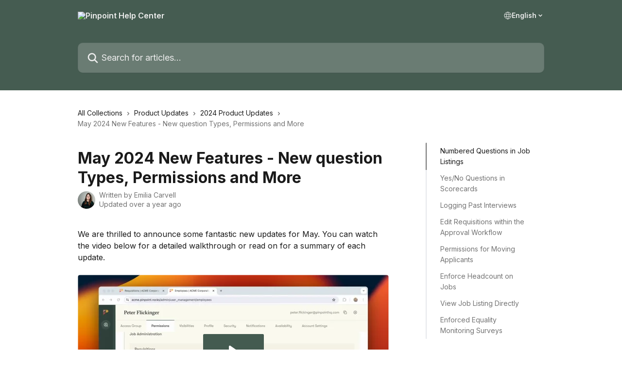

--- FILE ---
content_type: text/html; charset=utf-8
request_url: https://help.pinpoint.support/en/articles/9355340-may-2024-new-features-new-question-types-permissions-and-more
body_size: 15045
content:
<!DOCTYPE html><html lang="en"><head><meta charSet="utf-8" data-next-head=""/><title data-next-head="">May 2024 New Features - New question Types, Permissions and More | Pinpoint Help Center</title><meta property="og:title" content="May 2024 New Features - New question Types, Permissions and More | Pinpoint Help Center" data-next-head=""/><meta name="twitter:title" content="May 2024 New Features - New question Types, Permissions and More | Pinpoint Help Center" data-next-head=""/><meta property="og:description" content="" data-next-head=""/><meta name="twitter:description" content="" data-next-head=""/><meta name="description" content="" data-next-head=""/><meta property="og:type" content="article" data-next-head=""/><meta property="og:image" content="https://downloads.intercomcdn.com/i/o/124633/361d1ccdb59a16bb1f0e3d3c/49a3143c38dcfcbef8339d4914bf3888.png" data-next-head=""/><meta property="twitter:image" content="https://downloads.intercomcdn.com/i/o/124633/361d1ccdb59a16bb1f0e3d3c/49a3143c38dcfcbef8339d4914bf3888.png" data-next-head=""/><meta name="robots" content="all" data-next-head=""/><meta name="viewport" content="width=device-width, initial-scale=1" data-next-head=""/><link href="https://intercom.help/pinpointhq/assets/favicon" rel="icon" data-next-head=""/><link rel="canonical" href="http://help.pinpoint.support/en/articles/9355340-may-2024-new-features-new-question-types-permissions-and-more" data-next-head=""/><link rel="alternate" href="http://help.pinpoint.support/en/articles/9355340-may-2024-new-features-new-question-types-permissions-and-more" hrefLang="en" data-next-head=""/><link rel="alternate" href="http://help.pinpoint.support/en/articles/9355340-may-2024-new-features-new-question-types-permissions-and-more" hrefLang="x-default" data-next-head=""/><link nonce="He+dGoVrt18HSVY0u+wVbwbWLTe5p/cN+GeVNlnszBM=" rel="preload" href="https://static.intercomassets.com/_next/static/css/3141721a1e975790.css" as="style"/><link nonce="He+dGoVrt18HSVY0u+wVbwbWLTe5p/cN+GeVNlnszBM=" rel="stylesheet" href="https://static.intercomassets.com/_next/static/css/3141721a1e975790.css" data-n-g=""/><link nonce="He+dGoVrt18HSVY0u+wVbwbWLTe5p/cN+GeVNlnszBM=" rel="preload" href="https://static.intercomassets.com/_next/static/css/b6200d0221da3810.css" as="style"/><link nonce="He+dGoVrt18HSVY0u+wVbwbWLTe5p/cN+GeVNlnszBM=" rel="stylesheet" href="https://static.intercomassets.com/_next/static/css/b6200d0221da3810.css"/><noscript data-n-css="He+dGoVrt18HSVY0u+wVbwbWLTe5p/cN+GeVNlnszBM="></noscript><script defer="" nonce="He+dGoVrt18HSVY0u+wVbwbWLTe5p/cN+GeVNlnszBM=" nomodule="" src="https://static.intercomassets.com/_next/static/chunks/polyfills-42372ed130431b0a.js"></script><script defer="" src="https://static.intercomassets.com/_next/static/chunks/1770.678fb10d9b0aa13f.js" nonce="He+dGoVrt18HSVY0u+wVbwbWLTe5p/cN+GeVNlnszBM="></script><script src="https://static.intercomassets.com/_next/static/chunks/webpack-899fee348619caaf.js" nonce="He+dGoVrt18HSVY0u+wVbwbWLTe5p/cN+GeVNlnszBM=" defer=""></script><script src="https://static.intercomassets.com/_next/static/chunks/framework-1f1b8d38c1d86c61.js" nonce="He+dGoVrt18HSVY0u+wVbwbWLTe5p/cN+GeVNlnszBM=" defer=""></script><script src="https://static.intercomassets.com/_next/static/chunks/main-2c5e5f2c49cfa8a6.js" nonce="He+dGoVrt18HSVY0u+wVbwbWLTe5p/cN+GeVNlnszBM=" defer=""></script><script src="https://static.intercomassets.com/_next/static/chunks/pages/_app-2d5e77f45ec55626.js" nonce="He+dGoVrt18HSVY0u+wVbwbWLTe5p/cN+GeVNlnszBM=" defer=""></script><script src="https://static.intercomassets.com/_next/static/chunks/d0502abb-aa607f45f5026044.js" nonce="He+dGoVrt18HSVY0u+wVbwbWLTe5p/cN+GeVNlnszBM=" defer=""></script><script src="https://static.intercomassets.com/_next/static/chunks/6190-ef428f6633b5a03f.js" nonce="He+dGoVrt18HSVY0u+wVbwbWLTe5p/cN+GeVNlnszBM=" defer=""></script><script src="https://static.intercomassets.com/_next/static/chunks/5729-6d79ddfe1353a77c.js" nonce="He+dGoVrt18HSVY0u+wVbwbWLTe5p/cN+GeVNlnszBM=" defer=""></script><script src="https://static.intercomassets.com/_next/static/chunks/2384-242e4a028ba58b01.js" nonce="He+dGoVrt18HSVY0u+wVbwbWLTe5p/cN+GeVNlnszBM=" defer=""></script><script src="https://static.intercomassets.com/_next/static/chunks/4835-9db7cd232aae5617.js" nonce="He+dGoVrt18HSVY0u+wVbwbWLTe5p/cN+GeVNlnszBM=" defer=""></script><script src="https://static.intercomassets.com/_next/static/chunks/2735-6fafbb9ff4abfca1.js" nonce="He+dGoVrt18HSVY0u+wVbwbWLTe5p/cN+GeVNlnszBM=" defer=""></script><script src="https://static.intercomassets.com/_next/static/chunks/pages/%5BhelpCenterIdentifier%5D/%5Blocale%5D/articles/%5BarticleSlug%5D-0426bb822f2fd459.js" nonce="He+dGoVrt18HSVY0u+wVbwbWLTe5p/cN+GeVNlnszBM=" defer=""></script><script src="https://static.intercomassets.com/_next/static/8KXZrvQS8ExAXyCJzGv7M/_buildManifest.js" nonce="He+dGoVrt18HSVY0u+wVbwbWLTe5p/cN+GeVNlnszBM=" defer=""></script><script src="https://static.intercomassets.com/_next/static/8KXZrvQS8ExAXyCJzGv7M/_ssgManifest.js" nonce="He+dGoVrt18HSVY0u+wVbwbWLTe5p/cN+GeVNlnszBM=" defer=""></script><meta name="sentry-trace" content="1626c15639227e68bd21c72418efeb39-a64caab51b7a663c-0"/><meta name="baggage" content="sentry-environment=production,sentry-release=bd73d28013b550363508e1b733bd899af7f7fb84,sentry-public_key=187f842308a64dea9f1f64d4b1b9c298,sentry-trace_id=1626c15639227e68bd21c72418efeb39,sentry-org_id=2129,sentry-sampled=false,sentry-sample_rand=0.11131688658722927,sentry-sample_rate=0"/><style id="__jsx-1586012739">:root{--body-bg: rgb(255, 255, 255);
--body-image: none;
--body-bg-rgb: 255, 255, 255;
--body-border: rgb(230, 230, 230);
--body-primary-color: #1a1a1a;
--body-secondary-color: #737373;
--body-reaction-bg: rgb(242, 242, 242);
--body-reaction-text-color: rgb(64, 64, 64);
--body-toc-active-border: #737373;
--body-toc-inactive-border: #f2f2f2;
--body-toc-inactive-color: #737373;
--body-toc-active-font-weight: 400;
--body-table-border: rgb(204, 204, 204);
--body-color: hsl(0, 0%, 0%);
--footer-bg: rgb(255, 255, 255);
--footer-image: none;
--footer-border: rgb(230, 230, 230);
--footer-color: hsl(211, 10%, 61%);
--header-bg: rgb(69, 92, 81);
--header-image: none;
--header-color: hsl(0, 0%, 93%);
--collection-card-bg: rgb(255, 255, 255);
--collection-card-image: none;
--collection-card-color: hsl(138, 11%, 30%);
--card-bg: rgb(255, 255, 255);
--card-border-color: rgb(230, 230, 230);
--card-border-inner-radius: 6px;
--card-border-radius: 8px;
--card-shadow: 0 1px 2px 0 rgb(0 0 0 / 0.05);
--search-bar-border-radius: 10px;
--search-bar-width: 100%;
--ticket-blue-bg-color: #dce1f9;
--ticket-blue-text-color: #334bfa;
--ticket-green-bg-color: #d7efdc;
--ticket-green-text-color: #0f7134;
--ticket-orange-bg-color: #ffebdb;
--ticket-orange-text-color: #b24d00;
--ticket-red-bg-color: #ffdbdb;
--ticket-red-text-color: #df2020;
--header-height: 405px;
--header-subheader-background-color: ;
--header-subheader-font-color: ;
--content-block-color: hsl(0, 0%, 0%);
--content-block-button-color: hsl(0, 0%, 0%);
--content-block-button-radius: nullpx;
--primary-color: hsl(138, 11%, 30%);
--primary-color-alpha-10: hsla(138, 11%, 30%, 0.1);
--primary-color-alpha-60: hsla(138, 11%, 30%, 0.6);
--text-on-primary-color: #ffffff}</style><style id="__jsx-3836159323">:root{--font-family-primary: 'Inter', 'Inter Fallback'}</style><style id="__jsx-2891919213">:root{--font-family-secondary: 'Inter', 'Inter Fallback'}</style><style id="__jsx-cf6f0ea00fa5c760">.fade-background.jsx-cf6f0ea00fa5c760{background:radial-gradient(333.38%100%at 50%0%,rgba(var(--body-bg-rgb),0)0%,rgba(var(--body-bg-rgb),.00925356)11.67%,rgba(var(--body-bg-rgb),.0337355)21.17%,rgba(var(--body-bg-rgb),.0718242)28.85%,rgba(var(--body-bg-rgb),.121898)35.03%,rgba(var(--body-bg-rgb),.182336)40.05%,rgba(var(--body-bg-rgb),.251516)44.25%,rgba(var(--body-bg-rgb),.327818)47.96%,rgba(var(--body-bg-rgb),.409618)51.51%,rgba(var(--body-bg-rgb),.495297)55.23%,rgba(var(--body-bg-rgb),.583232)59.47%,rgba(var(--body-bg-rgb),.671801)64.55%,rgba(var(--body-bg-rgb),.759385)70.81%,rgba(var(--body-bg-rgb),.84436)78.58%,rgba(var(--body-bg-rgb),.9551)88.2%,rgba(var(--body-bg-rgb),1)100%),var(--header-image),var(--header-bg);background-size:cover;background-position-x:center}</style><style id="__jsx-27f84a20f81f6ce9">.table-of-contents::-webkit-scrollbar{width:8px}.table-of-contents::-webkit-scrollbar-thumb{background-color:#f2f2f2;border-radius:8px}</style><style id="__jsx-a49d9ef8a9865a27">.table_of_contents.jsx-a49d9ef8a9865a27{max-width:260px;min-width:260px}</style><style id="__jsx-62724fba150252e0">.related_articles section a{color:initial}</style><style id="__jsx-4bed0c08ce36899e">.article_body a:not(.intercom-h2b-button){color:var(--primary-color)}article a.intercom-h2b-button{background-color:var(--primary-color);border:0}.zendesk-article table{overflow-x:scroll!important;display:block!important;height:auto!important}.intercom-interblocks-unordered-nested-list ul,.intercom-interblocks-ordered-nested-list ol{margin-top:16px;margin-bottom:16px}.intercom-interblocks-unordered-nested-list ul .intercom-interblocks-unordered-nested-list ul,.intercom-interblocks-unordered-nested-list ul .intercom-interblocks-ordered-nested-list ol,.intercom-interblocks-ordered-nested-list ol .intercom-interblocks-ordered-nested-list ol,.intercom-interblocks-ordered-nested-list ol .intercom-interblocks-unordered-nested-list ul{margin-top:0;margin-bottom:0}.intercom-interblocks-image a:focus{outline-offset:3px}</style></head><body><div id="__next"><div dir="ltr" class="h-full w-full"><span class="hidden">Copyright (c) 2023, Intercom, Inc. (legal@intercom.io) with Reserved Font Name &quot;Inter&quot;.
      This Font Software is licensed under the SIL Open Font License, Version 1.1.</span><span class="hidden">Copyright (c) 2023, Intercom, Inc. (legal@intercom.io) with Reserved Font Name &quot;Inter&quot;.
      This Font Software is licensed under the SIL Open Font License, Version 1.1.</span><a href="#main-content" class="sr-only font-bold text-header-color focus:not-sr-only focus:absolute focus:left-4 focus:top-4 focus:z-50" aria-roledescription="Link, Press control-option-right-arrow to exit">Skip to main content</a><main class="header__lite"><header id="header" data-testid="header" class="jsx-cf6f0ea00fa5c760 flex flex-col text-header-color"><div class="jsx-cf6f0ea00fa5c760 relative flex grow flex-col mb-9 bg-header-bg bg-header-image bg-cover bg-center pb-9"><div id="sr-announcement" aria-live="polite" class="jsx-cf6f0ea00fa5c760 sr-only"></div><div class="jsx-cf6f0ea00fa5c760 flex h-full flex-col items-center marker:shrink-0"><section class="relative flex w-full flex-col mb-6 pb-6"><div class="header__meta_wrapper flex justify-center px-5 pt-6 leading-none sm:px-10"><div class="flex items-center w-240" data-testid="subheader-container"><div class="mo__body header__site_name"><div class="header__logo"><a href="/en/"><img src="https://downloads.intercomcdn.com/i/o/124634/55b3ff67d06d33d071b3ff20/49a3143c38dcfcbef8339d4914bf3888.png" height="185" alt="Pinpoint Help Center"/></a></div></div><div><div class="flex items-center font-semibold"><div class="flex items-center md:hidden" data-testid="small-screen-children"><button class="flex items-center border-none bg-transparent px-1.5" data-testid="hamburger-menu-button" aria-label="Open menu"><svg width="24" height="24" viewBox="0 0 16 16" xmlns="http://www.w3.org/2000/svg" class="fill-current"><path d="M1.86861 2C1.38889 2 1 2.3806 1 2.85008C1 3.31957 1.38889 3.70017 1.86861 3.70017H14.1314C14.6111 3.70017 15 3.31957 15 2.85008C15 2.3806 14.6111 2 14.1314 2H1.86861Z"></path><path d="M1 8C1 7.53051 1.38889 7.14992 1.86861 7.14992H14.1314C14.6111 7.14992 15 7.53051 15 8C15 8.46949 14.6111 8.85008 14.1314 8.85008H1.86861C1.38889 8.85008 1 8.46949 1 8Z"></path><path d="M1 13.1499C1 12.6804 1.38889 12.2998 1.86861 12.2998H14.1314C14.6111 12.2998 15 12.6804 15 13.1499C15 13.6194 14.6111 14 14.1314 14H1.86861C1.38889 14 1 13.6194 1 13.1499Z"></path></svg></button><div class="fixed right-0 top-0 z-50 h-full w-full hidden" data-testid="hamburger-menu"><div class="flex h-full w-full justify-end bg-black bg-opacity-30"><div class="flex h-fit w-full flex-col bg-white opacity-100 sm:h-full sm:w-1/2"><button class="text-body-font flex items-center self-end border-none bg-transparent pr-6 pt-6" data-testid="hamburger-menu-close-button" aria-label="Close menu"><svg width="24" height="24" viewBox="0 0 16 16" xmlns="http://www.w3.org/2000/svg"><path d="M3.5097 3.5097C3.84165 3.17776 4.37984 3.17776 4.71178 3.5097L7.99983 6.79775L11.2879 3.5097C11.6198 3.17776 12.158 3.17776 12.49 3.5097C12.8219 3.84165 12.8219 4.37984 12.49 4.71178L9.20191 7.99983L12.49 11.2879C12.8219 11.6198 12.8219 12.158 12.49 12.49C12.158 12.8219 11.6198 12.8219 11.2879 12.49L7.99983 9.20191L4.71178 12.49C4.37984 12.8219 3.84165 12.8219 3.5097 12.49C3.17776 12.158 3.17776 11.6198 3.5097 11.2879L6.79775 7.99983L3.5097 4.71178C3.17776 4.37984 3.17776 3.84165 3.5097 3.5097Z"></path></svg></button><nav class="flex flex-col pl-4 text-black"><div class="relative cursor-pointer has-[:focus]:outline"><select class="peer absolute z-10 block h-6 w-full cursor-pointer opacity-0 md:text-base" aria-label="Change language" id="language-selector"><option value="/en/articles/9355340-may-2024-new-features-new-question-types-permissions-and-more" class="text-black" selected="">English</option></select><div class="mb-10 ml-5 flex items-center gap-1 text-md hover:opacity-80 peer-hover:opacity-80 md:m-0 md:ml-3 md:text-base" aria-hidden="true"><svg id="locale-picker-globe" width="16" height="16" viewBox="0 0 16 16" fill="none" xmlns="http://www.w3.org/2000/svg" class="shrink-0" aria-hidden="true"><path d="M8 15C11.866 15 15 11.866 15 8C15 4.13401 11.866 1 8 1C4.13401 1 1 4.13401 1 8C1 11.866 4.13401 15 8 15Z" stroke="currentColor" stroke-linecap="round" stroke-linejoin="round"></path><path d="M8 15C9.39949 15 10.534 11.866 10.534 8C10.534 4.13401 9.39949 1 8 1C6.60051 1 5.466 4.13401 5.466 8C5.466 11.866 6.60051 15 8 15Z" stroke="currentColor" stroke-linecap="round" stroke-linejoin="round"></path><path d="M1.448 5.75989H14.524" stroke="currentColor" stroke-linecap="round" stroke-linejoin="round"></path><path d="M1.448 10.2402H14.524" stroke="currentColor" stroke-linecap="round" stroke-linejoin="round"></path></svg>English<svg id="locale-picker-arrow" width="16" height="16" viewBox="0 0 16 16" fill="none" xmlns="http://www.w3.org/2000/svg" class="shrink-0" aria-hidden="true"><path d="M5 6.5L8.00093 9.5L11 6.50187" stroke="currentColor" stroke-width="1.5" stroke-linecap="round" stroke-linejoin="round"></path></svg></div></div></nav></div></div></div></div><nav class="hidden items-center md:flex" data-testid="large-screen-children"><div class="relative cursor-pointer has-[:focus]:outline"><select class="peer absolute z-10 block h-6 w-full cursor-pointer opacity-0 md:text-base" aria-label="Change language" id="language-selector"><option value="/en/articles/9355340-may-2024-new-features-new-question-types-permissions-and-more" class="text-black" selected="">English</option></select><div class="mb-10 ml-5 flex items-center gap-1 text-md hover:opacity-80 peer-hover:opacity-80 md:m-0 md:ml-3 md:text-base" aria-hidden="true"><svg id="locale-picker-globe" width="16" height="16" viewBox="0 0 16 16" fill="none" xmlns="http://www.w3.org/2000/svg" class="shrink-0" aria-hidden="true"><path d="M8 15C11.866 15 15 11.866 15 8C15 4.13401 11.866 1 8 1C4.13401 1 1 4.13401 1 8C1 11.866 4.13401 15 8 15Z" stroke="currentColor" stroke-linecap="round" stroke-linejoin="round"></path><path d="M8 15C9.39949 15 10.534 11.866 10.534 8C10.534 4.13401 9.39949 1 8 1C6.60051 1 5.466 4.13401 5.466 8C5.466 11.866 6.60051 15 8 15Z" stroke="currentColor" stroke-linecap="round" stroke-linejoin="round"></path><path d="M1.448 5.75989H14.524" stroke="currentColor" stroke-linecap="round" stroke-linejoin="round"></path><path d="M1.448 10.2402H14.524" stroke="currentColor" stroke-linecap="round" stroke-linejoin="round"></path></svg>English<svg id="locale-picker-arrow" width="16" height="16" viewBox="0 0 16 16" fill="none" xmlns="http://www.w3.org/2000/svg" class="shrink-0" aria-hidden="true"><path d="M5 6.5L8.00093 9.5L11 6.50187" stroke="currentColor" stroke-width="1.5" stroke-linecap="round" stroke-linejoin="round"></path></svg></div></div></nav></div></div></div></div></section><section class="relative mx-5 flex h-full w-full flex-col items-center px-5 sm:px-10"><div class="flex h-full max-w-full flex-col w-240" data-testid="main-header-container"><div id="search-bar" class="relative w-full"><form action="/en/" autoComplete="off"><div class="flex w-full flex-col"><div class="relative flex w-full sm:w-search-bar"><label for="search-input" class="sr-only">Search for articles...</label><input id="search-input" type="text" autoComplete="off" class="peer w-full rounded-search-bar border border-black-alpha-8 bg-white-alpha-20 p-4 ps-12 font-secondary text-lg text-header-color shadow-search-bar outline-none transition ease-linear placeholder:text-header-color hover:bg-white-alpha-27 hover:shadow-search-bar-hover focus:border-transparent focus:bg-white focus:text-black-10 focus:shadow-search-bar-focused placeholder:focus:text-black-45" placeholder="Search for articles..." name="q" aria-label="Search for articles..." value=""/><div class="absolute inset-y-0 start-0 flex items-center fill-header-color peer-focus-visible:fill-black-45 pointer-events-none ps-5"><svg width="22" height="21" viewBox="0 0 22 21" xmlns="http://www.w3.org/2000/svg" class="fill-inherit" aria-hidden="true"><path fill-rule="evenodd" clip-rule="evenodd" d="M3.27485 8.7001C3.27485 5.42781 5.92757 2.7751 9.19985 2.7751C12.4721 2.7751 15.1249 5.42781 15.1249 8.7001C15.1249 11.9724 12.4721 14.6251 9.19985 14.6251C5.92757 14.6251 3.27485 11.9724 3.27485 8.7001ZM9.19985 0.225098C4.51924 0.225098 0.724854 4.01948 0.724854 8.7001C0.724854 13.3807 4.51924 17.1751 9.19985 17.1751C11.0802 17.1751 12.8176 16.5627 14.2234 15.5265L19.0981 20.4013C19.5961 20.8992 20.4033 20.8992 20.9013 20.4013C21.3992 19.9033 21.3992 19.0961 20.9013 18.5981L16.0264 13.7233C17.0625 12.3176 17.6749 10.5804 17.6749 8.7001C17.6749 4.01948 13.8805 0.225098 9.19985 0.225098Z"></path></svg></div></div></div></form></div></div></section></div></div></header><div class="z-1 flex shrink-0 grow basis-auto justify-center px-5 sm:px-10"><section data-testid="main-content" id="main-content" class="max-w-full w-240"><section data-testid="article-section" class="section section__article"><div class="flex-row-reverse justify-between flex"><div class="jsx-a49d9ef8a9865a27 w-61 sticky top-8 ml-7 max-w-61 self-start max-lg:hidden mt-16"><div class="jsx-27f84a20f81f6ce9 table-of-contents max-h-[calc(100vh-96px)] overflow-y-auto rounded-2xl text-body-primary-color hover:text-primary max-lg:border max-lg:border-solid max-lg:border-body-border max-lg:shadow-solid-1"><div data-testid="toc-dropdown" class="jsx-27f84a20f81f6ce9 hidden cursor-pointer justify-between border-b max-lg:flex max-lg:flex-row max-lg:border-x-0 max-lg:border-t-0 max-lg:border-solid max-lg:border-b-body-border"><div class="jsx-27f84a20f81f6ce9 my-2 max-lg:pl-4">Table of contents</div><div class="jsx-27f84a20f81f6ce9 "><svg class="ml-2 mr-4 mt-3 transition-transform" transform="rotate(180)" width="16" height="16" fill="none" xmlns="http://www.w3.org/2000/svg"><path fill-rule="evenodd" clip-rule="evenodd" d="M3.93353 5.93451C4.24595 5.62209 4.75248 5.62209 5.0649 5.93451L7.99922 8.86882L10.9335 5.93451C11.246 5.62209 11.7525 5.62209 12.0649 5.93451C12.3773 6.24693 12.3773 6.75346 12.0649 7.06588L8.5649 10.5659C8.25249 10.8783 7.74595 10.8783 7.43353 10.5659L3.93353 7.06588C3.62111 6.75346 3.62111 6.24693 3.93353 5.93451Z" fill="currentColor"></path></svg></div></div><div data-testid="toc-body" class="jsx-27f84a20f81f6ce9 my-2"><section data-testid="toc-section-0" class="jsx-27f84a20f81f6ce9 flex border-y-0 border-e-0 border-s-2 border-solid py-1.5 max-lg:border-none border-body-toc-active-border px-7"><a id="#h_d9daae2bc3" href="#h_d9daae2bc3" data-testid="toc-link-0" class="jsx-27f84a20f81f6ce9 w-full no-underline hover:text-body-primary-color max-lg:inline-block max-lg:text-body-primary-color max-lg:hover:text-primary lg:text-base font-toc-active text-body-primary-color"></a></section><section data-testid="toc-section-1" class="jsx-27f84a20f81f6ce9 flex border-y-0 border-e-0 border-s-2 border-solid py-1.5 max-lg:border-none px-7"><a id="#h_b93cedc589" href="#h_b93cedc589" data-testid="toc-link-1" class="jsx-27f84a20f81f6ce9 w-full no-underline hover:text-body-primary-color max-lg:inline-block max-lg:text-body-primary-color max-lg:hover:text-primary lg:text-base text-body-toc-inactive-color"></a></section><section data-testid="toc-section-2" class="jsx-27f84a20f81f6ce9 flex border-y-0 border-e-0 border-s-2 border-solid py-1.5 max-lg:border-none px-7"><a id="#h_94d20c726d" href="#h_94d20c726d" data-testid="toc-link-2" class="jsx-27f84a20f81f6ce9 w-full no-underline hover:text-body-primary-color max-lg:inline-block max-lg:text-body-primary-color max-lg:hover:text-primary lg:text-base text-body-toc-inactive-color"></a></section><section data-testid="toc-section-3" class="jsx-27f84a20f81f6ce9 flex border-y-0 border-e-0 border-s-2 border-solid py-1.5 max-lg:border-none px-7"><a id="#h_5e4b305d97" href="#h_5e4b305d97" data-testid="toc-link-3" class="jsx-27f84a20f81f6ce9 w-full no-underline hover:text-body-primary-color max-lg:inline-block max-lg:text-body-primary-color max-lg:hover:text-primary lg:text-base text-body-toc-inactive-color"></a></section><section data-testid="toc-section-4" class="jsx-27f84a20f81f6ce9 flex border-y-0 border-e-0 border-s-2 border-solid py-1.5 max-lg:border-none px-7"><a id="#h_63a4820870" href="#h_63a4820870" data-testid="toc-link-4" class="jsx-27f84a20f81f6ce9 w-full no-underline hover:text-body-primary-color max-lg:inline-block max-lg:text-body-primary-color max-lg:hover:text-primary lg:text-base text-body-toc-inactive-color"></a></section><section data-testid="toc-section-5" class="jsx-27f84a20f81f6ce9 flex border-y-0 border-e-0 border-s-2 border-solid py-1.5 max-lg:border-none px-7"><a id="#h_b09c45f66d" href="#h_b09c45f66d" data-testid="toc-link-5" class="jsx-27f84a20f81f6ce9 w-full no-underline hover:text-body-primary-color max-lg:inline-block max-lg:text-body-primary-color max-lg:hover:text-primary lg:text-base text-body-toc-inactive-color"></a></section><section data-testid="toc-section-6" class="jsx-27f84a20f81f6ce9 flex border-y-0 border-e-0 border-s-2 border-solid py-1.5 max-lg:border-none px-7"><a id="#h_a8e5e40317" href="#h_a8e5e40317" data-testid="toc-link-6" class="jsx-27f84a20f81f6ce9 w-full no-underline hover:text-body-primary-color max-lg:inline-block max-lg:text-body-primary-color max-lg:hover:text-primary lg:text-base text-body-toc-inactive-color"></a></section><section data-testid="toc-section-7" class="jsx-27f84a20f81f6ce9 flex border-y-0 border-e-0 border-s-2 border-solid py-1.5 max-lg:border-none px-7"><a id="#h_a846d103c6" href="#h_a846d103c6" data-testid="toc-link-7" class="jsx-27f84a20f81f6ce9 w-full no-underline hover:text-body-primary-color max-lg:inline-block max-lg:text-body-primary-color max-lg:hover:text-primary lg:text-base text-body-toc-inactive-color"></a></section></div></div></div><div class="relative z-3 w-full lg:max-w-160 "><div class="flex pb-6 max-md:pb-2 lg:max-w-160"><div tabindex="-1" class="focus:outline-none"><div class="flex flex-wrap items-baseline pb-4 text-base" tabindex="0" role="navigation" aria-label="Breadcrumb"><a href="/en/" class="pr-2 text-body-primary-color no-underline hover:text-body-secondary-color">All Collections</a><div class="pr-2" aria-hidden="true"><svg width="6" height="10" viewBox="0 0 6 10" class="block h-2 w-2 fill-body-secondary-color rtl:rotate-180" xmlns="http://www.w3.org/2000/svg"><path fill-rule="evenodd" clip-rule="evenodd" d="M0.648862 0.898862C0.316916 1.23081 0.316916 1.769 0.648862 2.10094L3.54782 4.9999L0.648862 7.89886C0.316916 8.23081 0.316917 8.769 0.648862 9.10094C0.980808 9.43289 1.519 9.43289 1.85094 9.10094L5.35094 5.60094C5.68289 5.269 5.68289 4.73081 5.35094 4.39886L1.85094 0.898862C1.519 0.566916 0.980807 0.566916 0.648862 0.898862Z"></path></svg></div><a href="http://help.pinpoint.support/en/collections/2726635-product-updates" class="pr-2 text-body-primary-color no-underline hover:text-body-secondary-color" data-testid="breadcrumb-0">Product Updates</a><div class="pr-2" aria-hidden="true"><svg width="6" height="10" viewBox="0 0 6 10" class="block h-2 w-2 fill-body-secondary-color rtl:rotate-180" xmlns="http://www.w3.org/2000/svg"><path fill-rule="evenodd" clip-rule="evenodd" d="M0.648862 0.898862C0.316916 1.23081 0.316916 1.769 0.648862 2.10094L3.54782 4.9999L0.648862 7.89886C0.316916 8.23081 0.316917 8.769 0.648862 9.10094C0.980808 9.43289 1.519 9.43289 1.85094 9.10094L5.35094 5.60094C5.68289 5.269 5.68289 4.73081 5.35094 4.39886L1.85094 0.898862C1.519 0.566916 0.980807 0.566916 0.648862 0.898862Z"></path></svg></div><a href="http://help.pinpoint.support/en/collections/11587452-2024-product-updates" class="pr-2 text-body-primary-color no-underline hover:text-body-secondary-color" data-testid="breadcrumb-1">2024 Product Updates</a><div class="pr-2" aria-hidden="true"><svg width="6" height="10" viewBox="0 0 6 10" class="block h-2 w-2 fill-body-secondary-color rtl:rotate-180" xmlns="http://www.w3.org/2000/svg"><path fill-rule="evenodd" clip-rule="evenodd" d="M0.648862 0.898862C0.316916 1.23081 0.316916 1.769 0.648862 2.10094L3.54782 4.9999L0.648862 7.89886C0.316916 8.23081 0.316917 8.769 0.648862 9.10094C0.980808 9.43289 1.519 9.43289 1.85094 9.10094L5.35094 5.60094C5.68289 5.269 5.68289 4.73081 5.35094 4.39886L1.85094 0.898862C1.519 0.566916 0.980807 0.566916 0.648862 0.898862Z"></path></svg></div><div class="text-body-secondary-color">May 2024 New Features - New question Types, Permissions and More</div></div></div></div><div class=""><div class="article intercom-force-break"><div class="mb-10 max-lg:mb-6"><div class="flex flex-col gap-4"><div class="flex flex-col"><h1 class="mb-1 font-primary text-2xl font-bold leading-10 text-body-primary-color">May 2024 New Features - New question Types, Permissions and More</h1></div><div class="avatar"><div class="avatar__photo"><img width="24" height="24" src="https://static.intercomassets.com/avatars/5692350/square_128/23-10-19_PinPoint_HQ_0113_XT507559_Large-1704463369.jpeg" alt="Emilia Carvell avatar" class="inline-flex items-center justify-center rounded-full bg-primary text-lg font-bold leading-6 text-primary-text shadow-solid-2 shadow-body-bg [&amp;:nth-child(n+2)]:hidden lg:[&amp;:nth-child(n+2)]:inline-flex h-8 w-8 sm:h-9 sm:w-9"/></div><div class="avatar__info -mt-0.5 text-base"><span class="text-body-secondary-color"><div>Written by <span>Emilia Carvell</span></div> <!-- -->Updated over a year ago</span></div></div></div></div><div class="jsx-4bed0c08ce36899e flex-col"><div class="jsx-4bed0c08ce36899e mb-7 ml-0 text-md max-messenger:mb-6 lg:hidden"><div class="jsx-27f84a20f81f6ce9 table-of-contents max-h-[calc(100vh-96px)] overflow-y-auto rounded-2xl text-body-primary-color hover:text-primary max-lg:border max-lg:border-solid max-lg:border-body-border max-lg:shadow-solid-1"><div data-testid="toc-dropdown" class="jsx-27f84a20f81f6ce9 hidden cursor-pointer justify-between border-b max-lg:flex max-lg:flex-row max-lg:border-x-0 max-lg:border-t-0 max-lg:border-solid max-lg:border-b-body-border border-b-0"><div class="jsx-27f84a20f81f6ce9 my-2 max-lg:pl-4">Table of contents</div><div class="jsx-27f84a20f81f6ce9 "><svg class="ml-2 mr-4 mt-3 transition-transform" transform="" width="16" height="16" fill="none" xmlns="http://www.w3.org/2000/svg"><path fill-rule="evenodd" clip-rule="evenodd" d="M3.93353 5.93451C4.24595 5.62209 4.75248 5.62209 5.0649 5.93451L7.99922 8.86882L10.9335 5.93451C11.246 5.62209 11.7525 5.62209 12.0649 5.93451C12.3773 6.24693 12.3773 6.75346 12.0649 7.06588L8.5649 10.5659C8.25249 10.8783 7.74595 10.8783 7.43353 10.5659L3.93353 7.06588C3.62111 6.75346 3.62111 6.24693 3.93353 5.93451Z" fill="currentColor"></path></svg></div></div><div data-testid="toc-body" class="jsx-27f84a20f81f6ce9 hidden my-2"><section data-testid="toc-section-0" class="jsx-27f84a20f81f6ce9 flex border-y-0 border-e-0 border-s-2 border-solid py-1.5 max-lg:border-none border-body-toc-active-border px-7"><a id="#h_d9daae2bc3" href="#h_d9daae2bc3" data-testid="toc-link-0" class="jsx-27f84a20f81f6ce9 w-full no-underline hover:text-body-primary-color max-lg:inline-block max-lg:text-body-primary-color max-lg:hover:text-primary lg:text-base font-toc-active text-body-primary-color"></a></section><section data-testid="toc-section-1" class="jsx-27f84a20f81f6ce9 flex border-y-0 border-e-0 border-s-2 border-solid py-1.5 max-lg:border-none px-7"><a id="#h_b93cedc589" href="#h_b93cedc589" data-testid="toc-link-1" class="jsx-27f84a20f81f6ce9 w-full no-underline hover:text-body-primary-color max-lg:inline-block max-lg:text-body-primary-color max-lg:hover:text-primary lg:text-base text-body-toc-inactive-color"></a></section><section data-testid="toc-section-2" class="jsx-27f84a20f81f6ce9 flex border-y-0 border-e-0 border-s-2 border-solid py-1.5 max-lg:border-none px-7"><a id="#h_94d20c726d" href="#h_94d20c726d" data-testid="toc-link-2" class="jsx-27f84a20f81f6ce9 w-full no-underline hover:text-body-primary-color max-lg:inline-block max-lg:text-body-primary-color max-lg:hover:text-primary lg:text-base text-body-toc-inactive-color"></a></section><section data-testid="toc-section-3" class="jsx-27f84a20f81f6ce9 flex border-y-0 border-e-0 border-s-2 border-solid py-1.5 max-lg:border-none px-7"><a id="#h_5e4b305d97" href="#h_5e4b305d97" data-testid="toc-link-3" class="jsx-27f84a20f81f6ce9 w-full no-underline hover:text-body-primary-color max-lg:inline-block max-lg:text-body-primary-color max-lg:hover:text-primary lg:text-base text-body-toc-inactive-color"></a></section><section data-testid="toc-section-4" class="jsx-27f84a20f81f6ce9 flex border-y-0 border-e-0 border-s-2 border-solid py-1.5 max-lg:border-none px-7"><a id="#h_63a4820870" href="#h_63a4820870" data-testid="toc-link-4" class="jsx-27f84a20f81f6ce9 w-full no-underline hover:text-body-primary-color max-lg:inline-block max-lg:text-body-primary-color max-lg:hover:text-primary lg:text-base text-body-toc-inactive-color"></a></section><section data-testid="toc-section-5" class="jsx-27f84a20f81f6ce9 flex border-y-0 border-e-0 border-s-2 border-solid py-1.5 max-lg:border-none px-7"><a id="#h_b09c45f66d" href="#h_b09c45f66d" data-testid="toc-link-5" class="jsx-27f84a20f81f6ce9 w-full no-underline hover:text-body-primary-color max-lg:inline-block max-lg:text-body-primary-color max-lg:hover:text-primary lg:text-base text-body-toc-inactive-color"></a></section><section data-testid="toc-section-6" class="jsx-27f84a20f81f6ce9 flex border-y-0 border-e-0 border-s-2 border-solid py-1.5 max-lg:border-none px-7"><a id="#h_a8e5e40317" href="#h_a8e5e40317" data-testid="toc-link-6" class="jsx-27f84a20f81f6ce9 w-full no-underline hover:text-body-primary-color max-lg:inline-block max-lg:text-body-primary-color max-lg:hover:text-primary lg:text-base text-body-toc-inactive-color"></a></section><section data-testid="toc-section-7" class="jsx-27f84a20f81f6ce9 flex border-y-0 border-e-0 border-s-2 border-solid py-1.5 max-lg:border-none px-7"><a id="#h_a846d103c6" href="#h_a846d103c6" data-testid="toc-link-7" class="jsx-27f84a20f81f6ce9 w-full no-underline hover:text-body-primary-color max-lg:inline-block max-lg:text-body-primary-color max-lg:hover:text-primary lg:text-base text-body-toc-inactive-color"></a></section></div></div></div><div class="jsx-4bed0c08ce36899e article_body"><article class="jsx-4bed0c08ce36899e "><div class="intercom-interblocks-paragraph no-margin intercom-interblocks-align-left"><p>We are thrilled to announce some fantastic new updates for May. You can watch the video below for a detailed walkthrough or read on for a summary of each update.</p></div><div class="intercom-interblocks-paragraph no-margin intercom-interblocks-align-left"><p> </p></div><div class="intercom-interblocks-video"><iframe src="https://fast.wistia.net/embed/iframe/lkouqwrg38" frameborder="0" allowfullscreen="allowfullscreen" referrerPolicy="strict-origin-when-cross-origin"></iframe></div><div class="intercom-interblocks-horizontal-rule"><hr/></div><div class="intercom-interblocks-subheading intercom-interblocks-align-left"><h2 id="h_d9daae2bc3">Numbered Questions in Job Listings</h2></div><div class="intercom-interblocks-paragraph no-margin intercom-interblocks-align-left"><p>We&#x27;ve introduced a new question type for job listings: numbered questions. This is particularly useful if you ask candidates specific quantitative questions, such as &quot;How many years of experience do you have?&quot;. Numbered questions can be added when creating or editing a job.</p></div><div class="intercom-interblocks-horizontal-rule"><hr/></div><div class="intercom-interblocks-subheading intercom-interblocks-align-left"><h2 id="h_b93cedc589">Yes/No Questions in Scorecards</h2></div><div class="intercom-interblocks-paragraph no-margin intercom-interblocks-align-left"><p>Yes/No questions have been added to scorecards. This feature allows you to include simple questions like &quot;Do they have experience with this platform?&quot; or &quot;Do you think they are a good fit for the company?&quot; This can be more straightforward than using a metric scale for specific evaluations. To add Yes/No questions, add the new question type to the scorecard’s template.</p></div><div class="intercom-interblocks-horizontal-rule"><hr/></div><div class="intercom-interblocks-subheading intercom-interblocks-align-left"><h2 id="h_94d20c726d">Logging Past Interviews</h2></div><div class="intercom-interblocks-paragraph no-margin intercom-interblocks-align-left"><p>You can now log interviews that happened in the past. This feature is great for keeping records of interviews scheduled outside of Pinpoint. Go to a candidate&#x27;s application, select the interview tab, and log the details of the interview. You can also mark candidates as no-shows for these logged interviews.</p></div><div class="intercom-interblocks-horizontal-rule"><hr/></div><div class="intercom-interblocks-subheading intercom-interblocks-align-left"><h2 id="h_5e4b305d97">Edit Requisitions within the Approval Workflow</h2></div><div class="intercom-interblocks-paragraph no-margin intercom-interblocks-align-left"><p>Last month, we added the ability to edit requisitions without re-triggering the approval workflow. This month, we&#x27;ve refined this feature. You can now edit requisitions during the review process without exiting the review panel. Click the edit button next to the fields you need to change, such as the reporting line, and save your updates.</p></div><div class="intercom-interblocks-horizontal-rule"><hr/></div><div class="intercom-interblocks-subheading intercom-interblocks-align-left"><h2 id="h_63a4820870">Permissions for Moving Applicants</h2></div><div class="intercom-interblocks-paragraph no-margin intercom-interblocks-align-left"><p>We&#x27;ve added a new permission setting that allows you to control which users can move applicants to different workflow stages. This is helpful for users who need to view candidate applications without altering their status. By default, this permission is enabled for all users who previously had access to jobs. You can turn this permission off, ensuring users can view but not move candidates. This permission is needed to copy or move candidates to other jobs.</p></div><div class="intercom-interblocks-horizontal-rule"><hr/></div><div class="intercom-interblocks-subheading intercom-interblocks-align-left"><h2 id="h_b09c45f66d">Enforce Headcount on Jobs</h2></div><div class="intercom-interblocks-paragraph no-margin intercom-interblocks-align-left"><p>You can now enforce a headcount on every job listing. This is useful for large organizations that want to automate the closing of jobs once the required number of candidates has been hired. This company-wide setting can be found under the company profile. Note that if you are using requisitions, this feature is not necessary, as requisitions already enforce a headcount.</p></div><div class="intercom-interblocks-horizontal-rule"><hr/></div><div class="intercom-interblocks-subheading intercom-interblocks-align-left"><h2 id="h_a8e5e40317">View Job Listing Directly</h2></div><div class="intercom-interblocks-paragraph no-margin intercom-interblocks-align-left"><p>A small but helpful update: you can now click &quot;View Job&quot; from the three-dot menu on any job listing. This allows you to see the job as it appears to applicants and makes it easier to share the listing with potential candidates. External recruiters can now use this feature to view public and confidential job listing information, like descriptions, responsibilities, and key skills.</p></div><div class="intercom-interblocks-horizontal-rule"><hr/></div><div class="intercom-interblocks-subheading intercom-interblocks-align-left"><h2 id="h_a846d103c6">Enforced Equality Monitoring Surveys</h2></div><div class="intercom-interblocks-paragraph no-margin intercom-interblocks-align-left"><p>Equality monitoring templates have been updated to enforce survey completion. This is useful for regions with specific regulations regarding equality monitoring. When editing a template, you can now enforce the completion of the equality monitoring survey and include a &quot;prefer not to say&quot; option for each question. Ensure the explanatory text is updated to reflect mandatory sections if this feature is enforced.</p></div><div class="intercom-interblocks-horizontal-rule"><hr/></div><div class="intercom-interblocks-paragraph no-margin intercom-interblocks-align-left"><p>We hope these updates enhance your experience with Pinpoint ATS. If you have any questions or need further assistance, don&#x27;t hesitate to contact your Customer Success Manager or Support.</p></div><section class="jsx-62724fba150252e0 related_articles my-6"><hr class="jsx-62724fba150252e0 my-6 sm:my-8"/><div class="jsx-62724fba150252e0 mb-3 text-xl font-bold">Related Articles</div><section class="flex flex-col rounded-card border border-solid border-card-border bg-card-bg p-2 sm:p-3"><a class="duration-250 group/article flex flex-row justify-between gap-2 py-2 no-underline transition ease-linear hover:bg-primary-alpha-10 hover:text-primary sm:rounded-card-inner sm:py-3 rounded-card-inner px-3" href="http://help.pinpoint.support/en/articles/8877012-january-2024-new-features-approval-dashboard-preview-jobs-and-enhanced-mobile-use" data-testid="article-link"><div class="flex flex-col p-0"><span class="m-0 text-md text-body-primary-color group-hover/article:text-primary">January 2024 New Features - Approval Dashboard, Preview Jobs, and Enhanced Mobile Use</span></div><div class="flex shrink-0 flex-col justify-center p-0"><svg class="block h-4 w-4 text-primary ltr:-rotate-90 rtl:rotate-90" fill="currentColor" viewBox="0 0 20 20" xmlns="http://www.w3.org/2000/svg"><path fill-rule="evenodd" d="M5.293 7.293a1 1 0 011.414 0L10 10.586l3.293-3.293a1 1 0 111.414 1.414l-4 4a1 1 0 01-1.414 0l-4-4a1 1 0 010-1.414z" clip-rule="evenodd"></path></svg></div></a><a class="duration-250 group/article flex flex-row justify-between gap-2 py-2 no-underline transition ease-linear hover:bg-primary-alpha-10 hover:text-primary sm:rounded-card-inner sm:py-3 rounded-card-inner px-3" href="http://help.pinpoint.support/en/articles/9113019-march-2024-new-features-group-assessments-private-jobs-and-more" data-testid="article-link"><div class="flex flex-col p-0"><span class="m-0 text-md text-body-primary-color group-hover/article:text-primary">March 2024 New Features - Group Assessments, Private Jobs and more</span></div><div class="flex shrink-0 flex-col justify-center p-0"><svg class="block h-4 w-4 text-primary ltr:-rotate-90 rtl:rotate-90" fill="currentColor" viewBox="0 0 20 20" xmlns="http://www.w3.org/2000/svg"><path fill-rule="evenodd" d="M5.293 7.293a1 1 0 011.414 0L10 10.586l3.293-3.293a1 1 0 111.414 1.414l-4 4a1 1 0 01-1.414 0l-4-4a1 1 0 010-1.414z" clip-rule="evenodd"></path></svg></div></a><a class="duration-250 group/article flex flex-row justify-between gap-2 py-2 no-underline transition ease-linear hover:bg-primary-alpha-10 hover:text-primary sm:rounded-card-inner sm:py-3 rounded-card-inner px-3" href="http://help.pinpoint.support/en/articles/9742329-august-2024-new-features-insights-approvals-and-filters" data-testid="article-link"><div class="flex flex-col p-0"><span class="m-0 text-md text-body-primary-color group-hover/article:text-primary">August 2024 New Features - Insights, approvals, and filters</span></div><div class="flex shrink-0 flex-col justify-center p-0"><svg class="block h-4 w-4 text-primary ltr:-rotate-90 rtl:rotate-90" fill="currentColor" viewBox="0 0 20 20" xmlns="http://www.w3.org/2000/svg"><path fill-rule="evenodd" d="M5.293 7.293a1 1 0 011.414 0L10 10.586l3.293-3.293a1 1 0 111.414 1.414l-4 4a1 1 0 01-1.414 0l-4-4a1 1 0 010-1.414z" clip-rule="evenodd"></path></svg></div></a><a class="duration-250 group/article flex flex-row justify-between gap-2 py-2 no-underline transition ease-linear hover:bg-primary-alpha-10 hover:text-primary sm:rounded-card-inner sm:py-3 rounded-card-inner px-3" href="http://help.pinpoint.support/en/articles/9862648-september-2024-new-features-scorecards-offers-and-away-mode" data-testid="article-link"><div class="flex flex-col p-0"><span class="m-0 text-md text-body-primary-color group-hover/article:text-primary">September 2024 New Features - Scorecards, Offers and Away Mode</span></div><div class="flex shrink-0 flex-col justify-center p-0"><svg class="block h-4 w-4 text-primary ltr:-rotate-90 rtl:rotate-90" fill="currentColor" viewBox="0 0 20 20" xmlns="http://www.w3.org/2000/svg"><path fill-rule="evenodd" d="M5.293 7.293a1 1 0 011.414 0L10 10.586l3.293-3.293a1 1 0 111.414 1.414l-4 4a1 1 0 01-1.414 0l-4-4a1 1 0 010-1.414z" clip-rule="evenodd"></path></svg></div></a><a class="duration-250 group/article flex flex-row justify-between gap-2 py-2 no-underline transition ease-linear hover:bg-primary-alpha-10 hover:text-primary sm:rounded-card-inner sm:py-3 rounded-card-inner px-3" href="http://help.pinpoint.support/en/articles/11640825-what-reporting-labels-can-i-choose-from-when-generating-reports" data-testid="article-link"><div class="flex flex-col p-0"><span class="m-0 text-md text-body-primary-color group-hover/article:text-primary">What reporting labels can I choose from when generating reports?</span></div><div class="flex shrink-0 flex-col justify-center p-0"><svg class="block h-4 w-4 text-primary ltr:-rotate-90 rtl:rotate-90" fill="currentColor" viewBox="0 0 20 20" xmlns="http://www.w3.org/2000/svg"><path fill-rule="evenodd" d="M5.293 7.293a1 1 0 011.414 0L10 10.586l3.293-3.293a1 1 0 111.414 1.414l-4 4a1 1 0 01-1.414 0l-4-4a1 1 0 010-1.414z" clip-rule="evenodd"></path></svg></div></a></section></section></article></div></div></div></div><div class="intercom-reaction-picker -mb-4 -ml-4 -mr-4 mt-6 rounded-card sm:-mb-2 sm:-ml-1 sm:-mr-1 sm:mt-8" role="group" aria-label="feedback form"><div class="intercom-reaction-prompt">Did this answer your question?</div><div class="intercom-reactions-container"><button class="intercom-reaction" aria-label="Disappointed Reaction" tabindex="0" data-reaction-text="disappointed" aria-pressed="false"><span title="Disappointed">😞</span></button><button class="intercom-reaction" aria-label="Neutral Reaction" tabindex="0" data-reaction-text="neutral" aria-pressed="false"><span title="Neutral">😐</span></button><button class="intercom-reaction" aria-label="Smiley Reaction" tabindex="0" data-reaction-text="smiley" aria-pressed="false"><span title="Smiley">😃</span></button></div></div></div></div></section></section></div><footer id="footer" class="mt-24 shrink-0 bg-footer-bg px-0 py-12 text-left text-base text-footer-color"><div class="shrink-0 grow basis-auto px-5 sm:px-10"><div class="mx-auto max-w-240 sm:w-auto"><div><div class="text-center" data-testid="simple-footer-layout"><div class="align-middle text-lg text-footer-color"><a class="no-underline" href="/en/"><img data-testid="logo-img" src="https://downloads.intercomcdn.com/i/o/124634/55b3ff67d06d33d071b3ff20/49a3143c38dcfcbef8339d4914bf3888.png" alt="Pinpoint Help Center" class="max-h-8 contrast-80 inline"/></a></div><div class="mt-10" data-testid="simple-footer-links"><div class="flex flex-row justify-center"></div><ul data-testid="social-links" class="flex flex-wrap items-center gap-4 p-0 justify-center" id="social-links"><li class="list-none align-middle"><a target="_blank" href="https://www.facebook.com/pinpointhq" rel="nofollow noreferrer noopener" data-testid="footer-social-link-0" class="no-underline"><img src="https://intercom.help/pinpointhq/assets/svg/icon:social-facebook/909aa5" alt="" aria-label="https://www.facebook.com/pinpointhq" width="16" height="16" loading="lazy" data-testid="social-icon-facebook"/></a></li><li class="list-none align-middle"><a target="_blank" href="https://www.linkedin.com/pinpointhq" rel="nofollow noreferrer noopener" data-testid="footer-social-link-1" class="no-underline"><img src="https://intercom.help/pinpointhq/assets/svg/icon:social-linkedin/909aa5" alt="" aria-label="https://www.linkedin.com/pinpointhq" width="16" height="16" loading="lazy" data-testid="social-icon-linkedin"/></a></li></ul></div><div class="flex justify-center"><div class="mt-2"><a href="https://www.intercom.com/dsa-report-form" target="_blank" rel="nofollow noreferrer noopener" class="no-underline" data-testid="report-content-link">Report Content</a></div></div></div></div></div></div></footer></main></div></div><script id="__NEXT_DATA__" type="application/json" nonce="He+dGoVrt18HSVY0u+wVbwbWLTe5p/cN+GeVNlnszBM=">{"props":{"pageProps":{"app":{"id":"o442g53p","messengerUrl":"https://widget.intercom.io/widget/o442g53p","name":"Pinpoint","poweredByIntercomUrl":"https://www.intercom.com/intercom-link?company=Pinpoint\u0026solution=customer-support\u0026utm_campaign=intercom-link\u0026utm_content=We+run+on+Intercom\u0026utm_medium=help-center\u0026utm_referrer=http%3A%2F%2Fhelp.pinpoint.support%2Fen%2Farticles%2F9355340-may-2024-new-features-new-question-types-permissions-and-more\u0026utm_source=desktop-web","features":{"consentBannerBeta":false,"customNotFoundErrorMessage":false,"disableFontPreloading":false,"disableNoMarginClassTransformation":false,"finOnHelpCenter":false,"hideIconsWithBackgroundImages":false,"messengerCustomFonts":false}},"helpCenterSite":{"customDomain":"help.pinpoint.support","defaultLocale":"en","disableBranding":true,"externalLoginName":null,"externalLoginUrl":null,"footerContactDetails":null,"footerLinks":{"custom":[],"socialLinks":[{"iconUrl":"https://intercom.help/pinpointhq/assets/svg/icon:social-facebook","provider":"facebook","url":"https://www.facebook.com/pinpointhq"},{"iconUrl":"https://intercom.help/pinpointhq/assets/svg/icon:social-linkedin","provider":"linkedin","url":"https://www.linkedin.com/pinpointhq"}],"linkGroups":[]},"headerLinks":[],"homeCollectionCols":1,"googleAnalyticsTrackingId":null,"googleTagManagerId":null,"pathPrefixForCustomDomain":null,"seoIndexingEnabled":true,"helpCenterId":486815,"url":"http://help.pinpoint.support","customizedFooterTextContent":null,"consentBannerConfig":null,"canInjectCustomScripts":false,"scriptSection":1,"customScriptFilesExist":false},"localeLinks":[{"id":"en","absoluteUrl":"http://help.pinpoint.support/en/articles/9355340-may-2024-new-features-new-question-types-permissions-and-more","available":true,"name":"English","selected":true,"url":"/en/articles/9355340-may-2024-new-features-new-question-types-permissions-and-more"}],"requestContext":{"articleSource":null,"academy":false,"canonicalUrl":"http://help.pinpoint.support/en/articles/9355340-may-2024-new-features-new-question-types-permissions-and-more","headerless":false,"isDefaultDomainRequest":false,"nonce":"He+dGoVrt18HSVY0u+wVbwbWLTe5p/cN+GeVNlnszBM=","rootUrl":"/en/","sheetUserCipher":null,"type":"help-center"},"theme":{"color":"435448","siteName":"Pinpoint Help Center","headline":"","headerFontColor":"ededed","logo":"https://downloads.intercomcdn.com/i/o/124634/55b3ff67d06d33d071b3ff20/49a3143c38dcfcbef8339d4914bf3888.png","logoHeight":"185","header":null,"favicon":"https://intercom.help/pinpointhq/assets/favicon","locale":"en","homeUrl":"https://www.pinpointhq.com","social":"https://downloads.intercomcdn.com/i/o/124633/361d1ccdb59a16bb1f0e3d3c/49a3143c38dcfcbef8339d4914bf3888.png","urlPrefixForDefaultDomain":"https://intercom.help/pinpointhq","customDomain":"help.pinpoint.support","customDomainUsesSsl":false,"customizationOptions":{"customizationType":1,"header":{"backgroundColor":"#455C51","fontColor":"#ededed","fadeToEdge":true,"backgroundGradient":null,"backgroundImageId":null,"backgroundImageUrl":null},"body":{"backgroundColor":"#ffffff","fontColor":null,"fadeToEdge":null,"backgroundGradient":null,"backgroundImageId":null},"footer":{"backgroundColor":"#ffffff","fontColor":"#909aa5","fadeToEdge":null,"backgroundGradient":null,"backgroundImageId":null,"showRichTextField":false},"layout":{"homePage":{"blocks":[{"type":"tickets-portal-link","enabled":false},{"type":"collection-list","columns":1,"template":0},{"type":"article-list","columns":2,"enabled":false,"localizedContent":[{"title":"","locale":"en","links":[{"articleId":"empty_article_slot","type":"article-link"},{"articleId":"empty_article_slot","type":"article-link"},{"articleId":"empty_article_slot","type":"article-link"},{"articleId":"empty_article_slot","type":"article-link"},{"articleId":"empty_article_slot","type":"article-link"},{"articleId":"empty_article_slot","type":"article-link"}]}]}]},"collectionsPage":{"showArticleDescriptions":true},"articlePage":{},"searchPage":{}},"collectionCard":{"global":{"backgroundColor":null,"fontColor":"435448","fadeToEdge":null,"backgroundGradient":null,"backgroundImageId":null,"showIcons":true,"backgroundImageUrl":null},"collections":[]},"global":{"font":{"customFontFaces":[],"primary":"Inter","secondary":"Inter"},"componentStyle":{"card":{"type":null,"borderRadius":null}},"namedComponents":{"header":{"subheader":{"enabled":false,"style":{"backgroundColor":null,"fontColor":null}},"style":{"height":null,"align":null,"justify":null}},"searchBar":{"style":{"width":null,"borderRadius":null}},"footer":{"type":0}},"brand":{"colors":[],"websiteUrl":""}},"contentBlock":{"blockStyle":{"backgroundColor":null,"fontColor":null,"fadeToEdge":null,"backgroundGradient":null,"backgroundImageId":null,"backgroundImageUrl":null},"buttonOptions":{"backgroundColor":null,"fontColor":null,"borderRadius":null},"isFullWidth":false}},"helpCenterName":"Pinpoint Help Center","footerLogo":"https://downloads.intercomcdn.com/i/o/124634/55b3ff67d06d33d071b3ff20/49a3143c38dcfcbef8339d4914bf3888.png","footerLogoHeight":"185","localisedInformation":{"contentBlock":null}},"user":{"userId":"6fa1c2d6-4198-4e67-8e17-49694562bf56","role":"visitor_role","country_code":null},"articleContent":{"articleId":"9355340","author":{"avatar":"https://static.intercomassets.com/avatars/5692350/square_128/23-10-19_PinPoint_HQ_0113_XT507559_Large-1704463369.jpeg","name":"Emilia Carvell","first_name":"Emilia","avatar_shape":"circle"},"blocks":[{"type":"paragraph","text":"We are thrilled to announce some fantastic new updates for May. You can watch the video below for a detailed walkthrough or read on for a summary of each update.","class":"no-margin"},{"type":"paragraph","text":" ","class":"no-margin"},{"type":"video","provider":"wistia","id":"lkouqwrg38"},{"type":"horizontalRule","text":"___________________________________________________________"},{"type":"subheading","text":"Numbered Questions in Job Listings","idAttribute":"h_d9daae2bc3"},{"type":"paragraph","text":"We've introduced a new question type for job listings: numbered questions. This is particularly useful if you ask candidates specific quantitative questions, such as \"How many years of experience do you have?\". Numbered questions can be added when creating or editing a job.","class":"no-margin"},{"type":"horizontalRule","text":"___________________________________________________________"},{"type":"subheading","text":"Yes/No Questions in Scorecards","idAttribute":"h_b93cedc589"},{"type":"paragraph","text":"Yes/No questions have been added to scorecards. This feature allows you to include simple questions like \"Do they have experience with this platform?\" or \"Do you think they are a good fit for the company?\" This can be more straightforward than using a metric scale for specific evaluations. To add Yes/No questions, add the new question type to the scorecard’s template.","class":"no-margin"},{"type":"horizontalRule","text":"___________________________________________________________"},{"type":"subheading","text":"Logging Past Interviews","idAttribute":"h_94d20c726d"},{"type":"paragraph","text":"You can now log interviews that happened in the past. This feature is great for keeping records of interviews scheduled outside of Pinpoint. Go to a candidate's application, select the interview tab, and log the details of the interview. You can also mark candidates as no-shows for these logged interviews.","class":"no-margin"},{"type":"horizontalRule","text":"___________________________________________________________"},{"type":"subheading","text":"Edit Requisitions within the Approval Workflow","idAttribute":"h_5e4b305d97"},{"type":"paragraph","text":"Last month, we added the ability to edit requisitions without re-triggering the approval workflow. This month, we've refined this feature. You can now edit requisitions during the review process without exiting the review panel. Click the edit button next to the fields you need to change, such as the reporting line, and save your updates.","class":"no-margin"},{"type":"horizontalRule","text":"___________________________________________________________"},{"type":"subheading","text":"Permissions for Moving Applicants","idAttribute":"h_63a4820870"},{"type":"paragraph","text":"We've added a new permission setting that allows you to control which users can move applicants to different workflow stages. This is helpful for users who need to view candidate applications without altering their status. By default, this permission is enabled for all users who previously had access to jobs. You can turn this permission off, ensuring users can view but not move candidates. This permission is needed to copy or move candidates to other jobs.","class":"no-margin"},{"type":"horizontalRule","text":"___________________________________________________________"},{"type":"subheading","text":"Enforce Headcount on Jobs","idAttribute":"h_b09c45f66d"},{"type":"paragraph","text":"You can now enforce a headcount on every job listing. This is useful for large organizations that want to automate the closing of jobs once the required number of candidates has been hired. This company-wide setting can be found under the company profile. Note that if you are using requisitions, this feature is not necessary, as requisitions already enforce a headcount.","class":"no-margin"},{"type":"horizontalRule","text":"___________________________________________________________"},{"type":"subheading","text":"View Job Listing Directly","idAttribute":"h_a8e5e40317"},{"type":"paragraph","text":"A small but helpful update: you can now click \"View Job\" from the three-dot menu on any job listing. This allows you to see the job as it appears to applicants and makes it easier to share the listing with potential candidates. External recruiters can now use this feature to view public and confidential job listing information, like descriptions, responsibilities, and key skills.","class":"no-margin"},{"type":"horizontalRule","text":"___________________________________________________________"},{"type":"subheading","text":"Enforced Equality Monitoring Surveys","idAttribute":"h_a846d103c6"},{"type":"paragraph","text":"Equality monitoring templates have been updated to enforce survey completion. This is useful for regions with specific regulations regarding equality monitoring. When editing a template, you can now enforce the completion of the equality monitoring survey and include a \"prefer not to say\" option for each question. Ensure the explanatory text is updated to reflect mandatory sections if this feature is enforced.","class":"no-margin"},{"type":"horizontalRule","text":"___________________________________________________________"},{"type":"paragraph","text":"We hope these updates enhance your experience with Pinpoint ATS. If you have any questions or need further assistance, don't hesitate to contact your Customer Success Manager or Support.","class":"no-margin"}],"collectionId":"11587452","description":"","id":"9575602","lastUpdated":"Updated over a year ago","relatedArticles":[{"title":"January 2024 New Features - Approval Dashboard, Preview Jobs, and Enhanced Mobile Use","url":"http://help.pinpoint.support/en/articles/8877012-january-2024-new-features-approval-dashboard-preview-jobs-and-enhanced-mobile-use"},{"title":"March 2024 New Features - Group Assessments, Private Jobs and more","url":"http://help.pinpoint.support/en/articles/9113019-march-2024-new-features-group-assessments-private-jobs-and-more"},{"title":"August 2024 New Features - Insights, approvals, and filters","url":"http://help.pinpoint.support/en/articles/9742329-august-2024-new-features-insights-approvals-and-filters"},{"title":"September 2024 New Features - Scorecards, Offers and Away Mode","url":"http://help.pinpoint.support/en/articles/9862648-september-2024-new-features-scorecards-offers-and-away-mode"},{"title":"What reporting labels can I choose from when generating reports?","url":"http://help.pinpoint.support/en/articles/11640825-what-reporting-labels-can-i-choose-from-when-generating-reports"}],"targetUserType":"everyone","title":"May 2024 New Features - New question Types, Permissions and More","showTableOfContents":true,"synced":false,"isStandaloneApp":false},"breadcrumbs":[{"url":"http://help.pinpoint.support/en/collections/2726635-product-updates","name":"Product Updates"},{"url":"http://help.pinpoint.support/en/collections/11587452-2024-product-updates","name":"2024 Product Updates"}],"selectedReaction":null,"showReactions":true,"themeCSSCustomProperties":{"--body-bg":"rgb(255, 255, 255)","--body-image":"none","--body-bg-rgb":"255, 255, 255","--body-border":"rgb(230, 230, 230)","--body-primary-color":"#1a1a1a","--body-secondary-color":"#737373","--body-reaction-bg":"rgb(242, 242, 242)","--body-reaction-text-color":"rgb(64, 64, 64)","--body-toc-active-border":"#737373","--body-toc-inactive-border":"#f2f2f2","--body-toc-inactive-color":"#737373","--body-toc-active-font-weight":400,"--body-table-border":"rgb(204, 204, 204)","--body-color":"hsl(0, 0%, 0%)","--footer-bg":"rgb(255, 255, 255)","--footer-image":"none","--footer-border":"rgb(230, 230, 230)","--footer-color":"hsl(211, 10%, 61%)","--header-bg":"rgb(69, 92, 81)","--header-image":"none","--header-color":"hsl(0, 0%, 93%)","--collection-card-bg":"rgb(255, 255, 255)","--collection-card-image":"none","--collection-card-color":"hsl(138, 11%, 30%)","--card-bg":"rgb(255, 255, 255)","--card-border-color":"rgb(230, 230, 230)","--card-border-inner-radius":"6px","--card-border-radius":"8px","--card-shadow":"0 1px 2px 0 rgb(0 0 0 / 0.05)","--search-bar-border-radius":"10px","--search-bar-width":"100%","--ticket-blue-bg-color":"#dce1f9","--ticket-blue-text-color":"#334bfa","--ticket-green-bg-color":"#d7efdc","--ticket-green-text-color":"#0f7134","--ticket-orange-bg-color":"#ffebdb","--ticket-orange-text-color":"#b24d00","--ticket-red-bg-color":"#ffdbdb","--ticket-red-text-color":"#df2020","--header-height":"405px","--header-subheader-background-color":"","--header-subheader-font-color":"","--content-block-color":"hsl(0, 0%, 0%)","--content-block-button-color":"hsl(0, 0%, 0%)","--content-block-button-radius":"nullpx","--primary-color":"hsl(138, 11%, 30%)","--primary-color-alpha-10":"hsla(138, 11%, 30%, 0.1)","--primary-color-alpha-60":"hsla(138, 11%, 30%, 0.6)","--text-on-primary-color":"#ffffff"},"intl":{"defaultLocale":"en","locale":"en","messages":{"layout.skip_to_main_content":"Skip to main content","layout.skip_to_main_content_exit":"Link, Press control-option-right-arrow to exit","article.attachment_icon":"Attachment icon","article.related_articles":"Related Articles","article.written_by":"Written by \u003cb\u003e{author}\u003c/b\u003e","article.table_of_contents":"Table of contents","breadcrumb.all_collections":"All Collections","breadcrumb.aria_label":"Breadcrumb","collection.article_count.one":"{count} article","collection.article_count.other":"{count} articles","collection.articles_heading":"Articles","collection.sections_heading":"Collections","collection.written_by.one":"Written by \u003cb\u003e{author}\u003c/b\u003e","collection.written_by.two":"Written by \u003cb\u003e{author1}\u003c/b\u003e and \u003cb\u003e{author2}\u003c/b\u003e","collection.written_by.three":"Written by \u003cb\u003e{author1}\u003c/b\u003e, \u003cb\u003e{author2}\u003c/b\u003e and \u003cb\u003e{author3}\u003c/b\u003e","collection.written_by.four":"Written by \u003cb\u003e{author1}\u003c/b\u003e, \u003cb\u003e{author2}\u003c/b\u003e, \u003cb\u003e{author3}\u003c/b\u003e and 1 other","collection.written_by.other":"Written by \u003cb\u003e{author1}\u003c/b\u003e, \u003cb\u003e{author2}\u003c/b\u003e, \u003cb\u003e{author3}\u003c/b\u003e and {count} others","collection.by.one":"By {author}","collection.by.two":"By {author1} and 1 other","collection.by.other":"By {author1} and {count} others","collection.by.count_one":"1 author","collection.by.count_plural":"{count} authors","community_banner.tip":"Tip","community_banner.label":"\u003cb\u003eNeed more help?\u003c/b\u003e Get support from our {link}","community_banner.link_label":"Community Forum","community_banner.description":"Find answers and get help from Intercom Support and Community Experts","header.headline":"Advice and answers from the {appName} Team","header.menu.open":"Open menu","header.menu.close":"Close menu","locale_picker.aria_label":"Change language","not_authorized.cta":"You can try sending us a message or logging in at {link}","not_found.title":"Uh oh. That page doesn’t exist.","not_found.not_authorized":"Unable to load this article, you may need to sign in first","not_found.try_searching":"Try searching for your answer or just send us a message.","tickets_portal_bad_request.title":"No access to tickets portal","tickets_portal_bad_request.learn_more":"Learn more","tickets_portal_bad_request.send_a_message":"Please contact your admin.","no_articles.title":"Empty Help Center","no_articles.no_articles":"This Help Center doesn't have any articles or collections yet.","preview.invalid_preview":"There is no preview available for {previewType}","reaction_picker.did_this_answer_your_question":"Did this answer your question?","reaction_picker.feedback_form_label":"feedback form","reaction_picker.reaction.disappointed.title":"Disappointed","reaction_picker.reaction.disappointed.aria_label":"Disappointed Reaction","reaction_picker.reaction.neutral.title":"Neutral","reaction_picker.reaction.neutral.aria_label":"Neutral Reaction","reaction_picker.reaction.smiley.title":"Smiley","reaction_picker.reaction.smiley.aria_label":"Smiley Reaction","search.box_placeholder_fin":"Ask a question","search.box_placeholder":"Search for articles...","search.clear_search":"Clear search query","search.fin_card_ask_text":"Ask","search.fin_loading_title_1":"Thinking...","search.fin_loading_title_2":"Searching through sources...","search.fin_loading_title_3":"Analyzing...","search.fin_card_description":"Find the answer with Fin AI","search.fin_empty_state":"Sorry, Fin AI wasn't able to answer your question. Try rephrasing it or asking something different","search.no_results":"We couldn't find any articles for:","search.number_of_results":"{count} search results found","search.submit_btn":"Search for articles","search.successful":"Search results for:","footer.powered_by":"We run on Intercom","footer.privacy.choice":"Your Privacy Choices","footer.report_content":"Report Content","footer.social.facebook":"Facebook","footer.social.linkedin":"LinkedIn","footer.social.twitter":"Twitter","tickets.title":"Tickets","tickets.company_selector_option":"{companyName}’s tickets","tickets.all_states":"All states","tickets.filters.company_tickets":"All tickets","tickets.filters.my_tickets":"Created by me","tickets.filters.all":"All","tickets.no_tickets_found":"No tickets found","tickets.empty-state.generic.title":"No tickets found","tickets.empty-state.generic.description":"Try using different keywords or filters.","tickets.empty-state.empty-own-tickets.title":"No tickets created by you","tickets.empty-state.empty-own-tickets.description":"Tickets submitted through the messenger or by a support agent in your conversation will appear here.","tickets.empty-state.empty-q.description":"Try using different keywords or checking for typos.","tickets.navigation.home":"Home","tickets.navigation.tickets_portal":"Tickets portal","tickets.navigation.ticket_details":"Ticket #{ticketId}","tickets.view_conversation":"View conversation","tickets.send_message":"Send us a message","tickets.continue_conversation":"Continue the conversation","tickets.avatar_image.image_alt":"{firstName}’s avatar","tickets.fields.id":"Ticket ID","tickets.fields.type":"Ticket type","tickets.fields.title":"Title","tickets.fields.description":"Description","tickets.fields.created_by":"Created by","tickets.fields.email_for_notification":"You will be notified here and by email","tickets.fields.created_at":"Created on","tickets.fields.sorting_updated_at":"Last Updated","tickets.fields.state":"Ticket state","tickets.fields.assignee":"Assignee","tickets.link-block.title":"Tickets portal.","tickets.link-block.description":"Track the progress of all tickets related to your company.","tickets.states.submitted":"Submitted","tickets.states.in_progress":"In progress","tickets.states.waiting_on_customer":"Waiting on you","tickets.states.resolved":"Resolved","tickets.states.description.unassigned.submitted":"We will pick this up soon","tickets.states.description.assigned.submitted":"{assigneeName} will pick this up soon","tickets.states.description.unassigned.in_progress":"We are working on this!","tickets.states.description.assigned.in_progress":"{assigneeName} is working on this!","tickets.states.description.unassigned.waiting_on_customer":"We need more information from you","tickets.states.description.assigned.waiting_on_customer":"{assigneeName} needs more information from you","tickets.states.description.unassigned.resolved":"We have completed your ticket","tickets.states.description.assigned.resolved":"{assigneeName} has completed your ticket","tickets.attributes.boolean.true":"Yes","tickets.attributes.boolean.false":"No","tickets.filter_any":"\u003cb\u003e{name}\u003c/b\u003e is any","tickets.filter_single":"\u003cb\u003e{name}\u003c/b\u003e is {value}","tickets.filter_multiple":"\u003cb\u003e{name}\u003c/b\u003e is one of {count}","tickets.no_options_found":"No options found","tickets.filters.any_option":"Any","tickets.filters.state":"State","tickets.filters.type":"Type","tickets.filters.created_by":"Created by","tickets.filters.assigned_to":"Assigned to","tickets.filters.created_on":"Created on","tickets.filters.updated_on":"Updated on","tickets.filters.date_range.today":"Today","tickets.filters.date_range.yesterday":"Yesterday","tickets.filters.date_range.last_week":"Last week","tickets.filters.date_range.last_30_days":"Last 30 days","tickets.filters.date_range.last_90_days":"Last 90 days","tickets.filters.date_range.custom":"Custom","tickets.filters.date_range.apply_custom_range":"Apply","tickets.filters.date_range.custom_range.start_date":"From","tickets.filters.date_range.custom_range.end_date":"To","tickets.filters.clear_filters":"Clear filters","cookie_banner.default_text":"This site uses cookies and similar technologies (\"cookies\") as strictly necessary for site operation. We and our partners also would like to set additional cookies to enable site performance analytics, functionality, advertising and social media features. See our {cookiePolicyLink} for details. You can change your cookie preferences in our Cookie Settings.","cookie_banner.gdpr_text":"This site uses cookies and similar technologies (\"cookies\") as strictly necessary for site operation. We and our partners also would like to set additional cookies to enable site performance analytics, functionality, advertising and social media features. See our {cookiePolicyLink} for details. You can change your cookie preferences in our Cookie Settings.","cookie_banner.ccpa_text":"This site employs cookies and other technologies that we and our third party vendors use to monitor and record personal information about you and your interactions with the site (including content viewed, cursor movements, screen recordings, and chat contents) for the purposes described in our Cookie Policy. By continuing to visit our site, you agree to our {websiteTermsLink}, {privacyPolicyLink} and {cookiePolicyLink}.","cookie_banner.simple_text":"We use cookies to make our site work and also for analytics and advertising purposes. You can enable or disable optional cookies as desired. See our {cookiePolicyLink} for more details.","cookie_banner.cookie_policy":"Cookie Policy","cookie_banner.website_terms":"Website Terms of Use","cookie_banner.privacy_policy":"Privacy Policy","cookie_banner.accept_all":"Accept All","cookie_banner.accept":"Accept","cookie_banner.reject_all":"Reject All","cookie_banner.manage_cookies":"Manage Cookies","cookie_banner.close":"Close banner","cookie_settings.close":"Close","cookie_settings.title":"Cookie Settings","cookie_settings.description":"We use cookies to enhance your experience. You can customize your cookie preferences below. See our {cookiePolicyLink} for more details.","cookie_settings.ccpa_title":"Your Privacy Choices","cookie_settings.ccpa_description":"You have the right to opt out of the sale of your personal information. See our {cookiePolicyLink} for more details about how we use your data.","cookie_settings.save_preferences":"Save Preferences","cookie_categories.necessary.name":"Strictly Necessary Cookies","cookie_categories.necessary.description":"These cookies are necessary for the website to function and cannot be switched off in our systems.","cookie_categories.functional.name":"Functional Cookies","cookie_categories.functional.description":"These cookies enable the website to provide enhanced functionality and personalisation. They may be set by us or by third party providers whose services we have added to our pages. If you do not allow these cookies then some or all of these services may not function properly.","cookie_categories.performance.name":"Performance Cookies","cookie_categories.performance.description":"These cookies allow us to count visits and traffic sources so we can measure and improve the performance of our site. They help us to know which pages are the most and least popular and see how visitors move around the site.","cookie_categories.advertisement.name":"Advertising and Social Media Cookies","cookie_categories.advertisement.description":"Advertising cookies are set by our advertising partners to collect information about your use of the site, our communications, and other online services over time and with different browsers and devices. They use this information to show you ads online that they think will interest you and measure the ads' performance. Social media cookies are set by social media platforms to enable you to share content on those platforms, and are capable of tracking information about your activity across other online services for use as described in their privacy policies.","cookie_consent.site_access_blocked":"Site access blocked until cookie consent"}},"_sentryTraceData":"1626c15639227e68bd21c72418efeb39-fc758c3dea91221d-0","_sentryBaggage":"sentry-environment=production,sentry-release=bd73d28013b550363508e1b733bd899af7f7fb84,sentry-public_key=187f842308a64dea9f1f64d4b1b9c298,sentry-trace_id=1626c15639227e68bd21c72418efeb39,sentry-org_id=2129,sentry-sampled=false,sentry-sample_rand=0.11131688658722927,sentry-sample_rate=0"},"__N_SSP":true},"page":"/[helpCenterIdentifier]/[locale]/articles/[articleSlug]","query":{"helpCenterIdentifier":"pinpointhq","locale":"en","articleSlug":"9355340-may-2024-new-features-new-question-types-permissions-and-more"},"buildId":"8KXZrvQS8ExAXyCJzGv7M","assetPrefix":"https://static.intercomassets.com","isFallback":false,"isExperimentalCompile":false,"dynamicIds":[31770],"gssp":true,"scriptLoader":[]}</script></body></html>

--- FILE ---
content_type: text/html; charset=utf-8
request_url: https://fast.wistia.net/embed/iframe/lkouqwrg38
body_size: 6018
content:
<!DOCTYPE html>
<html>
<head>
<meta content='width=device-width, user-scalable=no' name='viewport'>
<meta content='noindex' name='robots'>
<meta content='noindex,indexifembedded' name='googlebot'>
<title>May Release</title>
<link rel="alternate" type="application/json+oembed" href="https://fast.wistia.com/oembed.json?url=https%3A%2F%2Ffast.wistia.com%2Fembed%2Fiframe%2Flkouqwrg38" title="May Release" />
<meta name="twitter:card" content="player" />
<meta name="twitter:site" content="@wistia" />
<meta name="twitter:title" content="May Release" />
<meta name="twitter:url" content="https://fast.wistia.net/embed/iframe/lkouqwrg38?twitter=true" />
<meta name="twitter:description" content="7 min 06 sec video" />
<meta name="twitter:image" content="https://embed-ssl.wistia.com/deliveries/a1579a8c99a1e2f7cfc402e255edd9ae555eb0d8/file.jpg" />
<meta name="twitter:player" content="https://fast.wistia.net/embed/iframe/lkouqwrg38?twitter=true" />
<meta name="twitter:player:width" content="435" />
<meta name="twitter:player:height" content="245" />

<script>
  window._inWistiaIframe = true;
</script>
<style>
  html, body {margin:0;padding:0;overflow:hidden;height:100%;}
  object {border:0;}
  #wistia_video,.wistia_embed {height:100%;width:100%;}
</style>
</head>
<body>
<script>
  function addWindowListener (type, callback) {
    if (window.addEventListener) {
      window.addEventListener(type, callback, false);
    } else if (window.attachEvent) {
      window.attachEvent('on' + type, callback);
    }
  }
  
  window.wistiaPostMessageQueue = [];
  addWindowListener('message', function (event) {
    if (!window._wistiaHasInitialized) {
      wistiaPostMessageQueue.push(event);
    }
  });
</script>
<link as='script' crossorigin='anonymous' href='//fast.wistia.net/assets/external/insideIframe.js' rel='modulepreload'>
<script async src='//fast.wistia.net/assets/external/E-v1.js'></script>
<div class='wistia_embed' id='wistia_video'></div>
<script>
  const swatchPreference =  true;
  if (swatchPreference) {
    document.getElementById('wistia_video').innerHTML = '<div class="wistia_swatch" style="height:100%;left:0;opacity:0;overflow:hidden;position:absolute;top:0;transition:opacity 200ms;width:100%;"><img src="https://fast.wistia.net/embed/medias/lkouqwrg38/swatch" style="filter:blur(5px);height:100%;object-fit:contain;width:100%;" alt="" aria-hidden="true" onload="this.parentNode.style.opacity=1;" /></div>';
  }
</script>
<script>
  window._wq = window._wq || [];
  window._wq.push(function (W) {
    W.iframeInit({"accountId":1285150,"accountKey":"wistia-production_1285150","analyticsHost":"https://distillery.wistia.net","formsHost":"https://app.wistia.com","formEventsApi":"/form-stream/1.0.0","aspectRatio":1.7777777777777777,"assets":[{"is_enhanced":false,"type":"original","slug":"original","display_name":"Original File","details":{},"width":1920,"height":1080,"size":606471525,"bitrate":11108,"public":true,"status":2,"progress":1.0,"metadata":{"av_stream_metadata":"{\"Video\":{\"codec\":\"h264\",\"colorPrimaries\":\"bt709\",\"colorSpace\":\"bt709\",\"colorTransfer\":\"bt709\",\"pixelFormat\":\"yuv420p\",\"rFrameRate\":\"60000/1001\",\"avgFrameRate\":\"60000/1001\"}}"},"url":"https://embed-ssl.wistia.com/deliveries/5bf404561165a22182074f3b489bcb3e.bin","created_at":1716261810},{"is_enhanced":false,"type":"iphone_video","slug":"mp4_h264_314k","display_name":"360p","details":{},"container":"mp4","codec":"h264","width":640,"height":360,"ext":"mp4","size":17160492,"bitrate":314,"public":true,"status":2,"progress":1.0,"metadata":{"max_bitrate":723280,"average_bitrate":321872,"early_max_bitrate":289272,"av_stream_metadata":"{\"Audio\":{\"Codec ID\":\"mp4a-40-2\",\"duration\":426.505,\"frameRate\":43.066,\"sampleRate\":44100},\"Video\":{\"averageFrameRate\":\"60/1\",\"Codec ID\":\"avc1\",\"codec\":\"h264\",\"colorPrimaries\":\"bt709\",\"colorSpace\":\"bt709\",\"colorTransfer\":\"bt709\",\"duration\":426.517,\"frameRate\":60,\"frameRateMode\":\"CFR\",\"pixelFormat\":\"yuv420p\",\"rFrameRate\":\"60/1\"}}","built_by":"render-pipeline","time_to_ready":15.113288885},"url":"https://embed-ssl.wistia.com/deliveries/ae75d84865a72ea612d7cf7fa8396f4cdf220c91.bin","created_at":1716261811,"segment_duration":3,"opt_vbitrate":1200},{"is_enhanced":false,"type":"mp4_video","slug":"mp4_h264_226k","display_name":"224p","details":{},"container":"mp4","codec":"h264","width":400,"height":224,"ext":"mp4","size":12350341,"bitrate":226,"public":true,"status":2,"progress":1.0,"metadata":{"max_bitrate":420512,"average_bitrate":231650,"early_max_bitrate":219392,"av_stream_metadata":"{\"Audio\":{\"Codec ID\":\"mp4a-40-2\",\"frameRate\":43.066,\"sampleRate\":44100},\"Video\":{\"Codec ID\":\"avc1\",\"frameRate\":59.94,\"frameRateMode\":\"CFR\"}}","time_to_ready":173.725647641},"url":"https://embed-ssl.wistia.com/deliveries/0fd4f5b3087b70ddf837055ac241d9deea6a07a1.bin","created_at":1716261811,"segment_duration":3,"opt_vbitrate":300},{"is_enhanced":false,"type":"md_mp4_video","slug":"mp4_h264_431k","display_name":"540p","details":{},"container":"mp4","codec":"h264","width":960,"height":540,"ext":"mp4","size":23565412,"bitrate":431,"public":true,"status":2,"progress":1.0,"metadata":{"max_bitrate":996048,"average_bitrate":442007,"early_max_bitrate":363352,"av_stream_metadata":"{\"Audio\":{\"Codec ID\":\"mp4a-40-2\",\"frameRate\":43.066,\"sampleRate\":44100},\"Video\":{\"Codec ID\":\"avc1\",\"frameRate\":59.94,\"frameRateMode\":\"CFR\"}}","time_to_ready":274.637435742},"url":"https://embed-ssl.wistia.com/deliveries/de706a07ab0f660a9cb381fb9b0ab48fb64c41fe.bin","created_at":1716261811,"segment_duration":3,"opt_vbitrate":1800},{"is_enhanced":false,"type":"hd_mp4_video","slug":"mp4_h264_556k","display_name":"720p","details":{},"container":"mp4","codec":"h264","width":1280,"height":720,"ext":"mp4","size":30367826,"bitrate":556,"public":true,"status":2,"progress":1.0,"metadata":{"max_bitrate":1340104,"average_bitrate":569597,"early_max_bitrate":453224,"av_stream_metadata":"{\"Audio\":{\"Codec ID\":\"mp4a-40-2\",\"frameRate\":43.066,\"sampleRate\":44100},\"Video\":{\"Codec ID\":\"avc1\",\"frameRate\":59.94,\"frameRateMode\":\"CFR\"}}","time_to_ready":358.468089961},"url":"https://embed-ssl.wistia.com/deliveries/f87f5f91117e3bef72d92f1ebe26a5a6f74c9e5e.bin","created_at":1716261811,"segment_duration":3,"opt_vbitrate":3750},{"is_enhanced":false,"type":"hd_mp4_video","slug":"mp4_h264_882k","display_name":"1080p","details":{},"container":"mp4","codec":"h264","width":1920,"height":1080,"ext":"mp4","size":48167690,"bitrate":882,"public":true,"status":2,"progress":1.0,"metadata":{"max_bitrate":2213088,"average_bitrate":903463,"early_max_bitrate":613048,"av_stream_metadata":"{\"Audio\":{\"Codec ID\":\"mp4a-40-2\",\"frameRate\":43.066,\"sampleRate\":44100},\"Video\":{\"Codec ID\":\"avc1\",\"frameRate\":59.94,\"frameRateMode\":\"CFR\"}}","time_to_ready":644.312042099},"url":"https://embed-ssl.wistia.com/deliveries/59ca78f81ca12c5bcdd561b80dc1d56c997209b5.bin","created_at":1716261811,"segment_duration":3,"opt_vbitrate":5625},{"is_enhanced":false,"type":"still_image","slug":"still_image_1920x1080","display_name":"Thumbnail Image","details":{},"width":1920,"height":1080,"ext":"jpg","size":607079,"bitrate":0,"public":true,"status":2,"progress":1.0,"url":"https://embed-ssl.wistia.com/deliveries/a1579a8c99a1e2f7cfc402e255edd9ae555eb0d8.bin","created_at":1716261811},{"is_enhanced":false,"type":"storyboard","slug":"storyboard_2000x2260","display_name":"Storyboard","details":{},"width":2000,"height":2260,"ext":"jpg","size":689556,"bitrate":0,"public":true,"status":2,"progress":1.0,"metadata":{"frame_count":200,"aspect_ratio":1.7777778,"frame_height":113,"frame_width":200,"time_to_ready":172.168951012},"url":"https://embed-ssl.wistia.com/deliveries/ddf307ac5ba584d7bd9740a2866c8a318d988c27.bin","created_at":1716261811}],"branding":false,"createdAt":1716261810,"distilleryUrl":"https://distillery.wistia.com/x","duration":426.516,"enableCustomerLogo":true,"firstEmbedForAccount":false,"firstShareForAccount":false,"availableTranscripts":[{"bcp47LanguageTag":"en","familyName":"English","familyNativeName":"English","hasCaptions":true,"hasVideoStream":false,"name":"English","nativeName":"English","wistiaLanguageCode":"eng","language":"eng","ietf_language_tag":"eng","alpha3_terminologic":"eng","alpha3_bibliographic":"eng","iso639_2_language_code":"en","english_name":"English","native_name":"English","right_to_left":false,"alpha3Bibliographic":"eng","alpha3Terminologic":"eng","ietfLanguageTag":"eng","iso6392LanguageCode":"en","genericName":"English","genericNativeName":"English"}],"hashedId":"lkouqwrg38","mediaId":119534787,"mediaKey":"wistia-production_119534787","mediaType":"Video","name":"May Release","preloadPreference":null,"progress":1.0,"protected":false,"projectId":9093059,"seoDescription":"a Support Videos video","showAbout":true,"status":2,"type":"Video","playableWithoutInstantHls":true,"privacyMode":true,"stats":{"loadCount":1097,"playCount":165,"uniqueLoadCount":805,"uniquePlayCount":156,"averageEngagement":0.44082},"trackingTransmitInterval":20,"liveStreamEventDetails":null,"integrations":{"hubspot_v2":true,"google_analytics4":true},"captions":[{"language":"eng","text":"Hey, everyone. We have a lot of new releases for May, so let's dive right into it. First up, we've added two new question types, so you can now add number based questions to jobs and yes no questions to scorecards.\n\nInterviews can now be added into the system after they took place.\n\nWe've also changed how you can edit a requisition as part of the approval workflow, making it easier to add information to it as you approve it.\n\nWe have a new permission setting that allows you to change who can move applicants to different stages, as well as a company wide setting to enforce the headcount on job listings.\n\nWe've also made it easier to view the job listing, which helps gives external recruiters access to the job details.\n\nAnd finally, we've added the ability to enforce equality monitoring surveys, which helps in certain regions that require them to be filled out.\n\nNumbered questions\n\nhave been added to jobs as a question type. This is helpful if you want to ask somebody how many years of experience they have. If you are looking to ask candidates about the salary range that they're expecting for position, it might be better to use multiple choice questions with different ranges because that makes a lot easier to filter the candidates on. But let's go down to the question section here, and let's add that. So I'm gonna create a new template template question.\n\nI'm gonna set it as number. I'm gonna ask how many user experience do you have using Pinpoint.\n\nAnd then just like any other question, I I can mark it as required or sensitive, and I can go ahead and create that and add that to my job listing.\n\nYes, no\n\nquestions have been added to scorecards. So if I go to edit the scorecard here, and underneath the metrics section, I can now add a question.\n\nTypically, we had text questions where interviewers could enter in free form text. Now we can add yes, no questions. So this is very helpful for questions like, do they have experience working with this platform? Do they have experience working on this software or working in teams?\n\nIt can also be helpful of do you think they're a good fit for the company or not. Sometimes it's a little easier to use a yes no question instead of a metric, which is out of five.\n\nSo we can go ahead and update the scorecard, and let's take a look at what that looks like.\n\nSo taking a look at a candidate's application under the scorecard section, we have this example scorecard. So we can see here we have our metrics section with all the different metrics that we want to evaluate them on, and then we can see these yes, no questions as well, and then the free form text ones underneath that.\n\nWe've added the ability to log interviews that have happened in the past. This is helpful if you have interviews that are being scheduled outside of Pinpoint, but you still want to add them into Pinpoint to keep record of them, to add notes and scorecards to them as well. So if we go to a candidate's application here, on the interview tab, we can now go to log an interview, and we can select what workflow stage this is for, when it started at, who interviewed them, and also what time it happened at.\n\nSo I'm gonna say this was a normal interview. It took place yesterday at eight AM.\n\nI'm gonna say that Bill was the interviewer and made this happen for forty five minutes in my current time zone here.\n\nSo once I submit this, this will be added to the interview page, and now we can see that that interview took place. I also have the option here to mark them as a no show so I can log interviews that were scheduled that didn't take place.\n\nLast month, we added the option to edit requisitions without retriggering your approval workflow. So this was helpful when you had a requisition. And as you're reviewing it, you need to update the information. So maybe as it goes through the review chain, the contract type is being determined or the exact person that they report to is being determined.\n\nWe've updated this, so now you no longer need to go out to edit the requisition. So now as I go to review this requisition, I have the edit button next to these fields that I'm able to change. So now I can change who it reports to, and then I can save that and then approve this requisition.\n\nSo we've added a new permission that allows you to mark users as being able to move applicants to different workflow stages.\n\nThis is helpful when you have users in Pinpoint that you want to show candidates' applications to or show them jobs. We don't necessarily want them to be able to move those applicants to different stages. By default, this will be turned on to anyone who had permission to those jobs previously. So if we turn this off, let's take a look what that looks like. So I'm gonna turn this off for myself here, and then let's jump into a job and take a look at that.\n\nI can see that these applicants are in different stages. And if I let's say, I go to that stage, I no longer have permission to move these applicants to different stages.\n\nSo I grab some of these candidates. I no longer have the move option that shows up in this bar. And if I go to a specific candidate application here, I can see what stage they're in, but I don't have the drop down here to move them to a different stage.\n\nWe now have the option to enforce a head count on every job. So this is helpful if you're a large organization and you want to automate the process of jobs being marked as closed once the right number of candidates have been hired.\n\nSo, typically, when creating a job or editing a job, you have this option here to set the maximum headcount for this role, and you have the option to enable or disable this on every job.\n\nAnd I've added the company wide setting under company profile to allow you to enforce this being turned on for every job. So if we go over to preferences and then scroll down to the bottom, we can see that.\n\nIf you're already using requisitions to create your jobs, then you won't need to turn this on since requisitions already enforce a head count. Then a small\n\nupdate to jobs here. So when you go to the three dots, you can now click view job, which will take you to the listing for that job.\n\nThis is helpful if you wanna see what the job looks like, and, also, it makes it a little easier to send this to someone so that they can apply.\n\nEquality monitoring templates have now gotten an update as well, so now you can enforce the completion of an equality monitoring survey. This is helpful for certain geographical regions that have different regulations on candidates needing to fill out this survey, so please make sure that this is in line with your local regulations before you turn it on.\n\nTo access this, I'm gonna go to edit a template here.\n\nAnd as I go to edit that template, I now have the option to enforce this quality monitoring area. We've added the explanatory text here, and then every question now has a prefer not to say option as well.\n\nIf you do enforce this, please make sure you update the explanatory text to remove the optional sections so that it makes a little bit more sense when candidates are filling it out. You might also need to explain why this is being set to be enforced in your specific region.\n\nThat's everything for the May release. If you have any questions, please feel free to reach out."}],"hls_enabled":true,"embed_options":{"opaqueControls":false,"playerColor":"455c51","playerColorGradient":{"on":false,"colors":[["#455c51",0],["#abc2b7",1]]},"plugin":{"googleAnalytics4":{"on":true,"measurementId":"G-SKLTW9VHXV","usePageGA4Config":false},"chapters":{"visibleOnLoad":"true","chapterList":[{"id":"0","title":"Intro","time":"0","deleted":"false"},{"id":"a6e89652-d55d-4783-904b-cf3e5152b603","title":"Numbered Questions","time":"50","deleted":"false"},{"id":"557fc49b-d8d7-4992-b6bb-4230bef790de","title":"Yes/No Questions","time":"90.25","deleted":"false"},{"id":"8f0958c9-03cc-443e-b064-193408c44f2a","title":"Past Interviews","time":"145.4","deleted":"false"},{"id":"9486904a-8c5b-4f33-ad1f-f55e57df15c2","title":"","time":"94.614697","deleted":"true"},{"id":"9ae5dc15-bfcb-4ba8-81b5-7686219f2868","title":"","time":"94.614697","deleted":"true"},{"id":"8a3ae4f9-853b-4cb5-a723-4f2f02164a82","title":"","time":"94.614697","deleted":"true"},{"id":"2c05fe7e-79a8-4b51-b5fc-c55f0171fee2","title":"Editing Requisitions","time":"210.55","deleted":"false"},{"id":"30a48a78-ad8c-4b59-9f93-e151edd68338","title":"Move Applicant Permission","time":"246.57","deleted":"false"},{"id":"39afe52a-c704-416e-b341-bc52ec95585c","title":"Enforce Headcount","time":"308.936582","deleted":"false"},{"id":"e627babc-318c-4bfb-a191-cf99415d36c3","title":"View Job Listing","time":"352.9","deleted":"false"},{"id":"a53f81e1-f7aa-45df-b6ac-9ecfea054e69","title":"Equality Monitoring","time":"368.74","deleted":"false"}],"on":"true"}},"volumeControl":"true","fullscreenButton":"true","controlsVisibleOnLoad":"true","bpbTime":"false","anonymizeIp":true,"vulcan":true,"branding":"false","roundedPlayer":"4","showCustomerLogo":"false","newRoundedIcons":true,"shouldShowCaptionsSettings":true},"embedOptions":{"opaqueControls":false,"playerColor":"455c51","playerColorGradient":{"on":false,"colors":[["#455c51",0],["#abc2b7",1]]},"plugin":{"googleAnalytics4":{"on":true,"measurementId":"G-SKLTW9VHXV","usePageGA4Config":false},"chapters":{"visibleOnLoad":"true","chapterList":[{"id":"0","title":"Intro","time":"0","deleted":"false"},{"id":"a6e89652-d55d-4783-904b-cf3e5152b603","title":"Numbered Questions","time":"50","deleted":"false"},{"id":"557fc49b-d8d7-4992-b6bb-4230bef790de","title":"Yes/No Questions","time":"90.25","deleted":"false"},{"id":"8f0958c9-03cc-443e-b064-193408c44f2a","title":"Past Interviews","time":"145.4","deleted":"false"},{"id":"9486904a-8c5b-4f33-ad1f-f55e57df15c2","title":"","time":"94.614697","deleted":"true"},{"id":"9ae5dc15-bfcb-4ba8-81b5-7686219f2868","title":"","time":"94.614697","deleted":"true"},{"id":"8a3ae4f9-853b-4cb5-a723-4f2f02164a82","title":"","time":"94.614697","deleted":"true"},{"id":"2c05fe7e-79a8-4b51-b5fc-c55f0171fee2","title":"Editing Requisitions","time":"210.55","deleted":"false"},{"id":"30a48a78-ad8c-4b59-9f93-e151edd68338","title":"Move Applicant Permission","time":"246.57","deleted":"false"},{"id":"39afe52a-c704-416e-b341-bc52ec95585c","title":"Enforce Headcount","time":"308.936582","deleted":"false"},{"id":"e627babc-318c-4bfb-a191-cf99415d36c3","title":"View Job Listing","time":"352.9","deleted":"false"},{"id":"a53f81e1-f7aa-45df-b6ac-9ecfea054e69","title":"Equality Monitoring","time":"368.74","deleted":"false"}],"on":"true"}},"volumeControl":"true","fullscreenButton":"true","controlsVisibleOnLoad":"true","bpbTime":"false","anonymizeIp":true,"vulcan":true,"branding":"false","roundedPlayer":"4","showCustomerLogo":"false","newRoundedIcons":true,"shouldShowCaptionsSettings":true}}, {});
    window._wistiaHasInitialized = true;
  });
</script>
</body>
</html>
